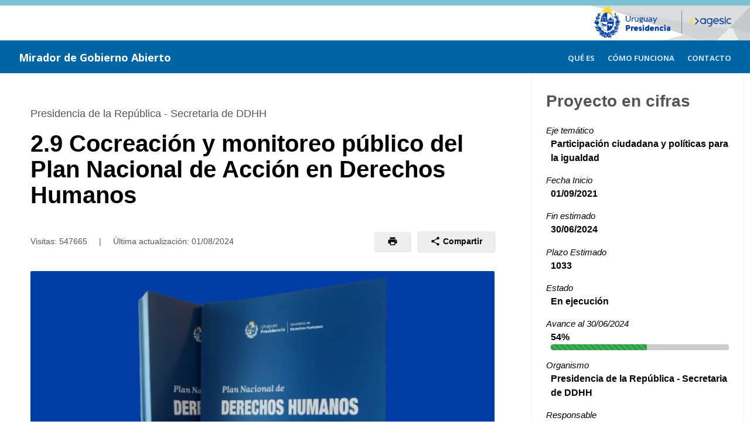

--- FILE ---
content_type: text/html;charset=UTF-8
request_url: https://miradordegobiernoabierto.agesic.gub.uy/SigesVisualizador/gu/o/GA/p/2276;jsessionid=rh9aPnbKMvMnsR3NY9WzWgQT.node1
body_size: 80722
content:
<!DOCTYPE html PUBLIC "-//W3C//DTD XHTML 1.0 Transitional//EN" "http://www.w3.org/TR/xhtml1/DTD/xhtml1-transitional.dtd">
<html xmlns="http://www.w3.org/1999/xhtml" lang="es"><head>
            <meta http-equiv="Content-Type" content="text/html; charset=UTF-8" /><link type="text/css" rel="stylesheet" href="/SigesVisualizador/javax.faces.resource/theme.css.xhtml?ln=primefaces-aristo" /><link type="text/css" rel="stylesheet" href="/SigesVisualizador/javax.faces.resource/primefaces.css.xhtml;jsessionid=ojufs-XaWkzMJ+QoRHUkoi1x.node1?ln=primefaces&amp;v=5.3" /><script type="text/javascript" src="/SigesVisualizador/javax.faces.resource/jquery/jquery.js.xhtml;jsessionid=ojufs-XaWkzMJ+QoRHUkoi1x.node1?ln=primefaces&amp;v=5.3"></script><script type="text/javascript" src="/SigesVisualizador/javax.faces.resource/primefaces.js.xhtml;jsessionid=ojufs-XaWkzMJ+QoRHUkoi1x.node1?ln=primefaces&amp;v=5.3"></script><script type="text/javascript" src="/SigesVisualizador/javax.faces.resource/jquery/jquery-plugins.js.xhtml;jsessionid=ojufs-XaWkzMJ+QoRHUkoi1x.node1?ln=primefaces&amp;v=5.3"></script><script type="text/javascript" src="/SigesVisualizador/javax.faces.resource/jsf.js.xhtml;jsessionid=ojufs-XaWkzMJ+QoRHUkoi1x.node1?ln=javax.faces&amp;stage=Development"></script><link type="text/css" rel="stylesheet" href="/SigesVisualizador/javax.faces.resource/gu/css/formulario-tipo.css.xhtml;jsessionid=ojufs-XaWkzMJ+QoRHUkoi1x.node1" /><link type="text/css" rel="stylesheet" href="/SigesVisualizador/javax.faces.resource/gu/css/portal-unificado.css.xhtml;jsessionid=ojufs-XaWkzMJ+QoRHUkoi1x.node1" /><link type="text/css" rel="stylesheet" href="/SigesVisualizador/javax.faces.resource/gu/css/custom.css.xhtml;jsessionid=ojufs-XaWkzMJ+QoRHUkoi1x.node1" /><script type="text/javascript">if(window.PrimeFaces){PrimeFaces.settings.projectStage='Development';}</script>

        <link rel="icon" type="image/png" href="/SigesVisualizador/javax.faces.resource/img/favicon.png.xhtml" />
      
        <meta http-equiv="X-UA-Compatible" content="IE=edge" />
        <meta name="viewport" content="width=device-width, initial-scale=1" />
        
        <script>
            if (window.PrimeFaces) {
                PrimeFaces.settings.legacyWidgetNamespace = true;
            }
        </script>

        <title>Mirador de Gobierno Abierto
        </title>
        
        <script src="/SigesVisualizador/javax.faces.resource/gu/js/vendor/carousel.js.xhtml"></script>
        <script src="/SigesVisualizador/javax.faces.resource/gu/js/portal-unificado.js.xhtml"></script>        
        <script src="/SigesVisualizador/javax.faces.resource/gu/js/vendor/jssocials.min.js.xhtml"></script>
        <script src="/SigesVisualizador/javax.faces.resource/gu/js/custom.js.xhtml"></script>
        
        <link href="https://fonts.googleapis.com/css?family=Open+Sans:400italic,700italic,400,300,700" rel="stylesheet" type="text/css" />
                
        
        <script type="text/javascript">
          var _paq = window._paq || [];
         
          /* tracker methods like "setCustomDimension" should be called before "trackPageView" */
          _paq.push(['trackPageView']);
          _paq.push(['enableLinkTracking']);
          
          (function() {
            var u="//matomo.agesic.gub.uy/";
            
            _paq.push(['setTrackerUrl', u+'matomo.php']);
            _paq.push(['setSiteId', '2']);
            
            var d=document, g=d.createElement('script'), s=d.getElementsByTagName('script')[0];
            g.type='text/javascript'; g.async=true; g.defer=true; g.src=u+'matomo.js'; s.parentNode.insertBefore(g,s);
          })();
        </script></head><body class="u-bgWhite">
    
        <a href="#main" class="screenreader screenreader-focus">Saltar al contenido principal</a>

        <div class="topper">
                <div id="top">
                        <div class="wrapper"><div id="j_idt16" class="ui-outputpanel ui-widget logo-app">
                                <a href="https://www.presidencia.gub.uy/">    
                                    <img class="logo-presidencia" src="/SigesVisualizador/javax.faces.resource/img/logo-presidencia.png.xhtml" alt="logo presidencia" />
                                </a>
                                
                                <a href="https://www.gub.uy/agesic">    
                                    <img class="logo-agesic" src="/SigesVisualizador/javax.faces.resource/img/logo-agesic.png.xhtml" alt="logo agesic" />
                                </a></div>
                            
                            <div class="nombre">
                                <a href="/SigesVisualizador/gu/o/GA">    
                                    <span>Mirador de Gobierno Abierto</span>
                                </a>
                            </div>
                            <div class="cabezalDerecha">
<form id="menuPublicoForm" name="menuPublicoForm" method="post" action="/SigesVisualizador/gu/o/GA/p/2276;jsessionid=ojufs-XaWkzMJ+QoRHUkoi1x.node1" enctype="application/x-www-form-urlencoded">
<input type="hidden" name="menuPublicoForm" value="menuPublicoForm" />
<div id="menuPublicoForm:menuPubLargo" class="ui-outputpanel ui-widget menuPubLargo"><div id="menuPublicoForm:j_idt19" class="ui-menu ui-menubar ui-widget ui-widget-content ui-corner-all ui-helper-clearfix menubarPubLargo" role="menubar"><div tabindex="0" class="ui-helper-hidden-accessible"></div><ul class="ui-menu-list ui-helper-reset"><li class="ui-menuitem ui-widget ui-corner-all" role="menuitem"><a class="ui-menuitem-link ui-corner-all" href="/SigesVisualizador/gu/o/GA/que-es;jsessionid=ojufs-XaWkzMJ+QoRHUkoi1x.node1"><span class="ui-menuitem-text">Qué es</span></a></li><li class="ui-menuitem ui-widget ui-corner-all" role="menuitem"><a class="ui-menuitem-link ui-corner-all" href="/SigesVisualizador/gu/o/GA/como-usar;jsessionid=ojufs-XaWkzMJ+QoRHUkoi1x.node1"><span class="ui-menuitem-text">Cómo funciona</span></a></li><li class="ui-menuitem ui-widget ui-corner-all" role="menuitem"><a class="ui-menuitem-link ui-corner-all" href="/SigesVisualizador/gu/o/GA/contacto;jsessionid=ojufs-XaWkzMJ+QoRHUkoi1x.node1"><span class="ui-menuitem-text">Contacto</span></a></li></ul></div><script id="menuPublicoForm:j_idt19_s" type="text/javascript">PrimeFaces.cw("Menubar","widget_menuPublicoForm_j_idt19",{id:"menuPublicoForm:j_idt19",autoDisplay:true});</script></div><div id="menuPublicoForm:menuPubComprimido" class="ui-outputpanel ui-widget menuPubComprimido"><div id="menuPublicoForm:j_idt24" class="ui-menubutton menuButtonPubComprimido"><button id="menuPublicoForm:j_idt24_button" name="menuPublicoForm:j_idt24_button" type="button" class="ui-button ui-widget ui-state-default ui-corner-all ui-button-text-icon-left"><span class="ui-button-icon-left ui-icon ui-c ui-icon-triangle-1-s"></span><span class="ui-button-text ui-c">Menú</span></button><div id="menuPublicoForm:j_idt24_menu" class="ui-menu ui-menu-dynamic ui-widget ui-widget-content ui-corner-all ui-helper-clearfix ui-shadow" role="menu"><ul class="ui-menu-list ui-helper-reset"><li class="ui-menuitem ui-widget ui-corner-all" role="menuitem"><a class="ui-menuitem-link ui-corner-all menuItemButton" href="/SigesVisualizador/gu/o/GA/que-es;jsessionid=ojufs-XaWkzMJ+QoRHUkoi1x.node1"><span class="ui-menuitem-text">Qué es</span></a></li><li class="ui-menuitem ui-widget ui-corner-all" role="menuitem"><a class="ui-menuitem-link ui-corner-all menuItemButton" href="/SigesVisualizador/gu/o/GA/como-usar;jsessionid=ojufs-XaWkzMJ+QoRHUkoi1x.node1"><span class="ui-menuitem-text">Cómo funciona</span></a></li><li class="ui-menuitem ui-widget ui-corner-all" role="menuitem"><a class="ui-menuitem-link ui-corner-all menuItemButton" href="/SigesVisualizador/gu/o/GA/contacto;jsessionid=ojufs-XaWkzMJ+QoRHUkoi1x.node1"><span class="ui-menuitem-text">Contacto</span></a></li></ul></div></div><script id="menuPublicoForm:j_idt24_s" type="text/javascript">$(function(){PrimeFaces.cw("MenuButton","widget_menuPublicoForm_j_idt24",{id:"menuPublicoForm:j_idt24"});});</script></div>
                                    <input id="menuPublicoFormSubmit" type="submit" class="displayNone" disabled="disabled" /><input type="hidden" name="javax.faces.ViewState" value="3742266065566937030:-2800797869648979226" />
</form>
                            </div>
                        </div>
                </div>
            <div id="content">
<form id="form" name="form" method="post" action="/SigesVisualizador/gu/o/GA/p/2276;jsessionid=ojufs-XaWkzMJ+QoRHUkoi1x.node1" enctype="application/x-www-form-urlencoded">
<input type="hidden" name="form" value="form" />
       
        <input type="submit" value="enviar formulario" disabled="disabled" style="display: none;" />
        <main id="main">
            <div class="Container">
                <div class="Grid">
                    <div class="Grid-item u-md-size7of10">
                        <div class="u-p5">
                            <div class="Page-body">

                                <div class="Page-document">
                                        <span class="Page-subtitle">Presidencia de la República - Secretaria de DDHH</span>

                                    <h1 class="Page-title">2.9 Cocreación y monitoreo público del Plan Nacional de Acción en Derechos Humanos</h1>

                                    <div class="Page-info">
                                        <div class="Bar">
                                            <div class="Bar-cell">
                                                <div class="Page-date">
                                                    Visitas: 547665
                                                    <span class="u-mx2">|</span>
                                                    Última actualización: 
                                                    <span class="actualizacion">01/08/2024</span>
                                                </div>
                                            </div>
                                            <div class="Bar-cell">
                                                <ul class="Page-actions">
                                                    <li>
                                                        <a href="#" role="button" class="Button Button--small" title="Imprimir">
                                                            <span class="Icon Icon--print Icon--small" onclick="window.print()"></span>
                                                        </a>
                                                    </li>
                                                    <li>
                                                        <div class="Dropdown" tabindex="0">
                                                            <div class="Dropdown-trigger Button Button--small">
                                                                <span class="Icon Icon--share Icon--small"></span> Compartir
                                                            </div>
                                                            
                                                            <div id="shares" class="Dropdown-menu" title="Compartir"></div>
                                                        </div>
                                                    </li>
                                                </ul>
                                            </div>
                                        </div>
                                    </div>
                                        <div class="Page-image">
                                            <img src="/SigesVisualizador/ImageServlet?mediaid=4721" alt="Logo Plan Nacional de Acción en DDHH" />
                                        </div>
                                        <h2 id="descripcion" class="Page-section">Descripción</h2>
                                        <p><p> <strong>¿Cuál es la problemática que el compromiso aborda?&nbsp;</strong></p> 
<p>Nuestro país tiene una larga trayectoria de respeto y compromiso con la adopción de medidas para satisfacer los derechos humanos de todos sus habitantes. Pero también como en todos los países existen problemas de derechos humanos. Los países tienen la obligación, derivada de sus propias constituciones y de los tratados de derechos humanos que han ratificado, de adoptar medidas desde sus políticas públicas para responder a ellos. Desde la Secretaría de Derechos Humanos&nbsp; impulsamos a partir del 2021 el proceso de elaboración del Plan Nacional de Derechos Humanos, como herramienta de trabajo para construir políticas públicas que den respuesta a los problemas de derechos humanos, en pos de garantizar a todas las personas, la satisfacción de sus derechos y de disminuir las brechas existentes entre la población, atendiendo prioritariamente a las personas que viven en situación de vulnerabilidad. “La ruta por los derechos” es el camino que transitaremos para la construcción del plan que busca identificar problemas, y necesidades y realizar las acciones que el país requiere para garantizar el desarrollo de una vida digna en su población. En tal sentido, el compromiso se propone generar oportunidades y disponibilizar herramientas que posibiliten que la visión de los diversos actores de la sociedad puedan participar e incidir en el ciclo de elaboración de este instrumento de política pública implementando así los principios y estándares de la construcción de políticas con enfoque de derechos humanos promoviendo la participación activa de las personas destinatarias de estas políticas en el diseño y monitoreo de las mismas.&nbsp;</p> 
<p><strong>¿Cómo contribuirá a resolver la problemática?&nbsp;</strong></p> 
<p>El objetivo general del Plan Nacional de Acción en Derechos Humanos es fortalecer la construcción de un sistema de planificación de políticas públicas con enfoque de derechos humanos y su implementación a nivel nacional a través de una serie de compromisos de acción, documentos y protocolos consensuados y validados por la participación de referentes sociales y aprobados por el más alto nivel político. En línea con lo anterior, el objetivo del compromiso es incorporar la metodología de cocreación y monitoreo ciudadano para fortalecer la participación ciudadana en el diseño, ejecución, monitoreo y evaluación de este instrumento. Los Planes Nacionales de Acción en Derechos Humanos son una herramienta fundamental para el cumplimiento y revisión de las obligaciones que los Estados asumen ante la ciudadanía y organismos internacionales de derechos humanos. Obligaciones que se construyen colectivamente a partir de amplios procesos de deliberación pública y participación, definen una mirada estratégica asumida como compromiso por los Estados y generan articulaciones interinstitucionales que coordinan y potencian las respuestas y permiten el monitoreo y el control ciudadano mediante el acceso público a la información, la transparencia y la rendición de cuentas.&nbsp;</p> 
<p>El plan se desarrollará durante el período 2021-2024 en 6 etapas:&nbsp; &nbsp;&nbsp;</p> 
<p>1-Proceso preparatorio: Diseño e implementación de los instrumentos de consulta. Producción y difusión de documentos e insumos para el proceso consultivo participativo. Construcción de alianzas con actores estratégicos institucionales, organizaciones de la Sociedad Civil, academia, organismos internacionales y actores locales.&nbsp;&nbsp;</p> 
<p>&nbsp;2-Relevamiento de propuestas: En esta etapa se realizará el relevamiento de propuestas sobre el estado de situación de los Derechos Humanos en Uruguay, los problemas de Derechos Humanos a los que las políticas públicas deberían responder y las posibles soluciones a esos problemas que puedan contribuir a una mejora en la calidad de vida. Podrán participar todas las personas, ya sea a título personal o en representación de un organismo del Estado, de la sociedad civil, academia o del sector privado. Se podrá participar a través de la plataforma de participación ciudadana en la que se podrán presentar propuestas que identifiquen problemas de derechos humanos y que propongan acciones a implementar desde las políticas públicas para responder a esos problemas. También se realizarán encuentros para relevar propuestas, organizados por la Secretaría de Derechos Humanos o eventos descentralizados organizados por otros actores que se inscriban en la agenda del Plan.&nbsp;&nbsp;</p> 
<p>3-Proceso de construcción de una mirada estratégica de Estado: A partir de los aportes recibidos en el proceso preparatorio, el equipo redactor del Plan priorizará aquellas propuestas a incluir en el documento “Bases hacia un Plan Nacional de Acción en Derechos Humanos”. Las propuestas que no se incluyan en el mencionado documento, integrarán la relatoría del proceso participativo. Se conformarán grupos interinstitucionales por cada eje temático del Plan, que tendrán la responsabilidad de reelaborar el capítulo correspondiente al tema en cuestión del documento “Bases hacia un Plan Nacional de Acción en Derechos Humanos”, tomando en consideración las relatorías del proceso participativo. Los capítulos reelaborados deberán ser sometidos a la validación institucional mediante la firma de las autoridades correspondientes de las instituciones implicadas en cada grupo temático, para luego ser compilados en el proyecto de texto del Plan Nacional de Acción en Derechos Humanos que contendrá la mirada estratégica asumida por el gobierno.&nbsp;&nbsp;</p> 
<p>4-Proceso de construcción de planes operativos; Elaboración participativa de planes operativos institucionales. Lanzamiento del Plan de Acción Nacional en Derechos Humanos.&nbsp;</p> 
<p>5-Seguimiento y monitoreo ciudadano de los planes operativos validados por las autoridades institucionales correspondientes.&nbsp;</p> 
<p>6-Rendición de cuentas y evaluación de las acciones realizadas durante todo el proceso de forma de dar continuidad con el nuevo ciclo de política pública.</p></p>
                                        <h2 id="objetivo" class="Page-section">Objetivo</h2>
                                        <p><p> Implementar un proceso participativo para la construcción del primer Plan Nacional de Acción en Derechos Humanos. Diseñar y desarrollar un proceso de seguimiento y monitoreo ciudadano, integrando herramientas digitales para garantizar el acceso público a la información y mecanismos de rendición de cuentas. El proceso prevé amplias instancias participativas para la identificación de problemas y necesidades del país en materia de derechos humanos, así como de propuestas de acciones de políticas públicas para responder a esos problemas, con miras a la construcción de una mirada estratégica de Estado y su concreción en planes operativos asumidos como compromisos de gestión por las diferentes instituciones del Estado.&nbsp;</p></p>
                                        <h2 id="metas" class="Page-section">Metas</h2>
                                        <p><ul> 
 <li>Implementar la primera etapa del proceso participativo para relevar propuestas de problemas y acciones a través de 4 instrumentos: Plataforma de participación ciudadana digital, Creatón (4 encuentros regionales) 1 seminario académico 3 mesas de diálogo con académicos y referentes institucionales. Nota: El plazo de la meta fue replanificado. - Inicio 01/09/2021 - Fin 30/06/2024 - Avance 85%</li> 
 <li>Sistematizar y priorizar las propuestas recibidas para la elaboración del documento Bases hacia un Plan Nacional de Acción en Derechos Humanos y relatorías para la construcción de la mirada estratégica. Nota: El plazo de la meta fue replanificado. - Inicio 01/01/2022 - Fin 30/06/2024 - Avance 60%</li> 
 <li>Cocreación y aprobación de los planes operativos a través de un proceso participativo realizando por cada eje temático una mesa de diálogo. Nota: El plazo de la meta fue replanificado. - Inicio 01/05/2022 - Fin 30/06/2024 - Avance 50%</li> 
 <li>Implementar un proceso de seguimiento y monitoreo ciudadano, utilizando herramientas digitales para garantizar el acceso público a la información (Mirador). Realizar una Mesa de diálogo anual para el seguimiento con participación social, en setiembre de cada año. Las instituciones evaluarán la ejecución y replanificarán en un nuevo plan operativo anual. Organizar una instancia de rendición de cuentas y evaluación del plan al final del período. - Inicio 01/07/2022 - Fin 30/06/2024 - Avance 20%</li> 
</ul></p>
                                        <h2 id="situacion" class="Page-section">
                                            Situación Actual al 
                                            30/06/2024
                                        </h2>
                                        <p><p><strong>Meta 1:&nbsp;</strong>Para la implementación del proceso participativo para la construcción del primer Plan Nacional de Acción en Derechos Humanos, a efectos de relevar propuestas de problemas y acciones para sus abordajes se han llevado adelante las siguientes acciones:</p> 
<ul> 
 <li> <strong><em>Plataforma de Participación Ciudadana Digital</em></strong></li> 
</ul> 
<p> En Julio 2021 con la colaboración de Agesic quedó habilitada la <a>Plataforma de Participación Ciudadana Digital</a> para el proceso del Plan Nacional de Acción de Derechos Humanos (PNADH).&nbsp;</p> 
<ul> 
 <li> <em><strong>Lanzamiento del proceso de creación del PNADH</strong></em></li> 
</ul> 
<p> El 20 de agosto de 2021 se efectuó el lanzamiento oficial del proceso de creación del Primer PNADH, con la presencia de autoridades nacionales, destacando la participación del Secretario de Presidencia de la República, Álvaro Delgado.&nbsp;&nbsp;</p> 
<p> <a href="https://www.youtube.com/watch?v=D03S5CwnKnY">https://www.youtube.com/watch?v=D03S5CwnKnY</a>&nbsp;&nbsp;</p> 
<ul> 
 <li> <em><strong>Seminario</strong></em></li> 
</ul> 
<p> El 4 de noviembre de 2021, con modalidad presencial y dirigido al público en general,&nbsp; se llevó a cabo en el anexo de la Torre Ejecutiva el Seminario "Aportes para un Plan Nacional de Acción en &nbsp;Derechos Humanos". El mismo contó con aportes de actores académicos y referentes institucionales gubernamentales:&nbsp; &nbsp;</p> 
<p> Dr. y Master en Sociología Fernando Filgueira; Dra. en Derecho y Ciencias Sociales Mariana Blengio; Dr. en Derecho y Ciencias Sociales Juan Andrés Ramírez; Lic. en Sociología Marisa Acosta; Dr. en Derecho y Ciencias Sociales Rodolfo Saldain; Doctorando en Ciencias Políticas Rosario Rodríguez.</p> 
<p> Se abordaron de forma integral las problemáticas sobre derechos humanos y las eventuales acciones para su superación.&nbsp;&nbsp;<a href="https://www.youtube.com/watch?v=m-fLOcH85-o">https://www.youtube.com/watch?v=m-fLOcH85-o</a>&nbsp;&nbsp;</p> 
<ul> 
 <li> <em><strong>Mesas de diálogo</strong></em></li> 
</ul> 
<p> Fueron 3 instancias (presencial/virtual)) de exposición y reflexión académica entre los expertos/as convocados/as, los referentes institucionales y socios estratégicos del PNADH. Se buscó relevar información relativa a los ejes estratégicos del Plan. Las mismas se realizaron el 9, 16 y 18 de noviembre.</p> 
<ul> 
 <li> <em><strong>Primer encuentro con referentes de instituciones gubernamentales</strong></em></li> 
</ul> 
<p> El 14 de diciembre de 2021 se realizó una reunión presencial en el Anexo de Torre Ejecutiva con los referentes de las instituciones públicas gubernamentales designados por sus respectivas autoridades.&nbsp; El objetivo fue informar sobre la puesta a punto del proceso participativo de PNADH y los pasos a seguir en los primeros meses del 2022.&nbsp;Cantidad de participantes:&nbsp;26 asistentes pertenecientes a diversas instituciones. &nbsp;El documento síntesis y las imágenes del evento se encuentran disponibles para descarga.</p> 
<ul> 
 <li> <em><strong>Encuentros regionales</strong></em></li> 
</ul> 
<p> El 9 de junio de 2022, se realizó un encuentro virtual nacional con las intendencias departamentales.&nbsp; En esa oportunidad la Secretaria de Derechos Humanos, la Sra. Sandra Etcheverry, presentó el proceso del Primer Plan Nacional de Acción en Derechos Humanos.&nbsp;<a href="https://www.gub.uy/secretaria-derechos-humanos/comunicacion/noticias/sdh-se-acerca-todos-departamentos-para-construccion-del-primer-plan-nacional">Acceder a más información</a>. &nbsp;</p> 
<p> El 19 de julio de 2022, en la Sede del Instituto Nacional de la Juventud (INJU), se llevó a cabo el encuentro “Juventudes, Educación y Afrodescendencia: nuevos horizontes”, organizado por la División Promoción de Políticas Públicas – Área de Promoción Sociocultural del Ministerio de Desarrollo Social. &nbsp;Desde la Secretaría de Derechos Humanos se realizó una relatoría del evento, la cual se toma como insumo para el Plan (se adjunta documento).&nbsp;<a href="https://www.gub.uy/secretaria-derechos-humanos/comunicacion/noticias/sandra-etcheverry-participo-encuentro-jovenes-afrodescendientes-inju">Acceder a más información</a></p> 
<p> El 25 de Julio de 2022, organizado por la Intendencia de Treinta y Tres, se celebró el día Internacional de las Mujeres Afrolatinas, Afrocaribeñas y de la Diáspora. En la ocasión, la Secretaría fue invitada especialmente a presentar el proceso de construcción del PNADH.&nbsp;<a href="https://www.gub.uy/secretaria-derechos-humanos/comunicacion/noticias/sandra-etcheverry-participo-dialogos-mujeres-afrouruguayas-treinta-tres">Acceder a más información</a></p> 
<p> El 12 de agosto de 2022 la Secretaría participó de las reuniones de las Comisiones Interdepartamentales de Género y Personas Mayores del Congreso de Intendentes, organizadas por la Intendencia de Treinta y Tres. Esta oportunidad permitió recabar insumos en relación a ambos temas.&nbsp;<a href="https://www.gub.uy/secretaria-derechos-humanos/comunicacion/noticias/comisiones-interdepartamentales-genero-personas-mayores-del-congreso">Acceder a más información</a></p> 
<p> El 18 y 19 de octubre de 2022, se presentó el PNADH en el departamento de Florida. Ambas jornadas permitieron recabar insumos e información relevante sobre problemas de derechos humanos en el departamento, con énfasis en la situación de las personas mayores. Se contó con la participación de sociedad civil departamental e instituciones públicas.&nbsp;&nbsp;<a href="https://twitter.com/SDHuruguay/status/1582778306721873921">Acceder a más información</a></p> 
<p></p> 
<p><strong>Revisión del documento y acciones realizadas en el marco del proceso de creación del PNDH. Reelaboración para crear un Plan Director.</strong></p> 
<p>Durante el primer semestre del 2023 y dando cumplimiento al art. 50 de la Ley 20.075, la SDH trabaja en la elaboración de la reglamentación de la misma, generando las bases normativas e institucionales para dotar al plan de una mayor gobernanza e institucionalidad pública. Es así que, durante el segundo semestre del 2023, con el apoyo de Naciones Unidas a través de AUCI, se concreta la contratación de un consultor experto en gestión y formulación de proyectos, con el objetivo de realizar una&nbsp;planificación estratégica donde se rediseñó el documento, dándole características de Plan Director. Se formulan directrices y se diseña una hoja de ruta donde se detallan las actividades a ejecutar por el período 2023-2027.</p> 
<ul type="disc"> 
 <li><em><b>Presentación del documento del PNDH al Consejo Directivo y su aprobación correspondiente generando las bases para la institucionalización de la mirada del enfoque de derechos humanos en la política pública, seguimiento y monitoreo de sus directrices y actividades. &nbsp;</b></em> </li> 
</ul> 
<p>Con fecha 8 de noviembre del 2023, el Consejo Directivo aprueba el documento del primer PNDH. El Consejo (creado por la Ley 19.149 artículo 69, modificado por la Ley No 20.075 de rendición de cuentas del 20/10/2022 en su artículo 50), tiene como cometido fijar los lineamientos políticos generales a ser aplicados por la SDH en su función de rectoría, formular un reglamento interno de funcionamiento del propio Consejo, como así también desarrollar el presente PNDH y la reglamentación necesaria para su implementación.&nbsp; &nbsp; &nbsp;</p> 
<ul type="disc"> 
 <li><em><b>Aprobación de la reglamentación del PNDH</b></em> </li> 
</ul> 
<p>Se obtuvo la aprobación del primer PNDH y su Decreto reglamentario, el cual se elevó al Poder Ejecutivo y fue aprobado por el Presidente de la República Luis Lacalle Pou, actuando en Consejo de Ministros (Decreto 406/023). </p> 
<ul type="disc"> 
 <li><em><b>Lanzamiento del Primer Plan Nacional de Derechos Humanos 2023-2027</b></em> </li> 
</ul> 
<p>El 18 de diciembre de 2023 en el Salón de Actos de Torre Ejecutiva, y en el marco del 75º Aniversario de la Declaración Universal de los Derechos Humanos, la Secretaría de Derechos Humanos presenta el Primer Plan Nacional de Derechos Humanos 2023-2027. En el evento estuvieron presentes, la Vicepresidenta Beatriz Argimón, el Coordinador Residente de la ONU en Uruguay Pablo Ruiz Hiebra, la Profesora en Derechos Humanos y Magister en Derecho Mariana Blengio, el Director General de Presidencia Hebert Paguas, y la Secretaria de Derechos Humanos Sandra Etcheverry, quienes aportaron información acerca de la construcción y las proyecciones de este importante documento. </p> 
<p>Este documento tiene naturaleza de “plan director”, y en el marco del mismo la Secretaría de Derechos Humanos se compromete a trabajar de manera colaborativa con las instituciones gubernamentales, la sociedad civil y todos los niveles de gobierno, generando bases sólidas y sostenibles en el tiempo para asegurar la incorporación del enfoque de derechos humanos en todas las áreas gubernamentales. Posteriormente se trabajará en la realización de compromisos específicos de políticas públicas, asegurando que cada acción emprendida en el marco del PNDH refleje un compromiso tangible con los derechos humanos. </p> 
<p>El lanzamiento del primer Plan Nacional de Derechos Humanos significa un logro cumplido para la Secretaría de Derechos Humanos de Presidencia de la República. De esta manera se cumple con el compromiso asumido por el Estado Uruguayo en la Conferencia Mundial de Derechos Humanos realizada en Viena en el año 1993. La SDH celebra así los avances logrados y reitera el compromiso de seguir construyendo un Uruguay más justo e inclusivo. </p> 
<p><strong>Meta 2:&nbsp;</strong>Durante el segundo semestre del 2023, el equipo de la SDH, junto al consultor externo trabajó en el rediseño del documento final del plan, desarrollado en un trabajo colaborativo del equipo de esta Secretaría con el apoyo de la Agencia Uruguaya de Cooperación Internacional, Naciones Unidas y reuniones bilaterales virtuales, de intercambio sobre buenas prácticas entre los gobiernos de Chile, Perú, México y Argentina, entre otros países de la región, quienes ya han transitado por este camino.&nbsp;&nbsp;</p> 
<p><a href="https://www.gub.uy/secretaria-derechos-humanos/comunicacion/publicaciones/plan-nacional-derechos-humanos">Acceder al documento del Plan Nacional de Derechos Humanos.</a> </p> 
<p><strong>Meta 3:&nbsp;</strong>A la fecha se han concretado treinta y una reuniones bilaterales con los diferentes organismos del Poder Ejecutivo, para el diseño de las fichas compromiso, a ser retomadas en el 2024, como así también reuniones virtuales con los Estados nombrados en la meta 2, a fin de enriquecer los procesos de elaboración de un Plan Director que promueva la efectiva incorporación del enfoque de derechos humanos en todas las áreas de la política pública del Poder Ejecutivo.</p> 
<p><strong>Meta 4:</strong><strong>&nbsp;</strong>La implementación de las actividades de ejecución del PNDH se encuentran proyectadas para el período 2025 – 2027.</p> 
<p><strong> </strong></p> 
<br> 
<p></p></p>
                                        <h2 id="galeria" class="Page-section">Galería de imágenes</h2>

                                        <div class="Carousel" tabindex="0">
                                                <div><div id="form:j_idt53:0:j_idt55" class="ui-outputpanel ui-widget">
                                                        <img src="/SigesVisualizador/ImageServlet?mediaid=4711" alt="Participantes en el Seminario" /></div>

                                                    <p class="Carousel-caption">
                                                        <span>Participantes en el Seminario</span><a href="/SigesVisualizador/ImageServlet;jsessionid=ojufs-XaWkzMJ+QoRHUkoi1x.node1?mediaid=4711" title="Descargar imagen: Participantes en el Seminario" target="_blank">
                                            
                                                            <span class="Icon Icon--download u-mr1"></span>
                                                            <span>
                                                                Descargar imagen
                                                                <span class="u-hideVisually">: Participantes en el Seminario&quot;</span>
                                                            </span></a>
                                                    </p>

                                                </div>
                                                <div><div id="form:j_idt53:1:j_idt55" class="ui-outputpanel ui-widget">
                                                        <img src="/SigesVisualizador/ImageServlet?mediaid=4712" alt="Invitación al Seminario" /></div>

                                                    <p class="Carousel-caption">
                                                        <span>Invitación al Seminario</span><a href="/SigesVisualizador/ImageServlet;jsessionid=ojufs-XaWkzMJ+QoRHUkoi1x.node1?mediaid=4712" title="Descargar imagen: Invitación al Seminario" target="_blank">
                                            
                                                            <span class="Icon Icon--download u-mr1"></span>
                                                            <span>
                                                                Descargar imagen
                                                                <span class="u-hideVisually">: Invitación al Seminario&quot;</span>
                                                            </span></a>
                                                    </p>

                                                </div>
                                                <div><div id="form:j_idt53:2:j_idt55" class="ui-outputpanel ui-widget">
                                                        <img src="/SigesVisualizador/ImageServlet?mediaid=4713" alt="Primer encuentro con referentes de instituciones gubernamentales. " /></div>

                                                    <p class="Carousel-caption">
                                                        <span>Primer encuentro con referentes de instituciones gubernamentales. </span><a href="/SigesVisualizador/ImageServlet;jsessionid=ojufs-XaWkzMJ+QoRHUkoi1x.node1?mediaid=4713" title="Descargar imagen: Primer encuentro con referentes de instituciones gubernamentales. " target="_blank">
                                            
                                                            <span class="Icon Icon--download u-mr1"></span>
                                                            <span>
                                                                Descargar imagen
                                                                <span class="u-hideVisually">: Primer encuentro con referentes de instituciones gubernamentales. &quot;</span>
                                                            </span></a>
                                                    </p>

                                                </div>
                                                <div><div id="form:j_idt53:3:j_idt55" class="ui-outputpanel ui-widget">
                                                        <img src="/SigesVisualizador/ImageServlet?mediaid=4715" alt="Primer encuentro con referentes de instituciones gubernamentales." /></div>

                                                    <p class="Carousel-caption">
                                                        <span>Primer encuentro con referentes de instituciones gubernamentales.</span><a href="/SigesVisualizador/ImageServlet;jsessionid=ojufs-XaWkzMJ+QoRHUkoi1x.node1?mediaid=4715" title="Descargar imagen: Primer encuentro con referentes de instituciones gubernamentales." target="_blank">
                                            
                                                            <span class="Icon Icon--download u-mr1"></span>
                                                            <span>
                                                                Descargar imagen
                                                                <span class="u-hideVisually">: Primer encuentro con referentes de instituciones gubernamentales.&quot;</span>
                                                            </span></a>
                                                    </p>

                                                </div>
                                                <div><div id="form:j_idt53:4:j_idt55" class="ui-outputpanel ui-widget">
                                                        <img src="/SigesVisualizador/ImageServlet?mediaid=4716" alt="Primer encuentro con referentes de instituciones gubernamentales." /></div>

                                                    <p class="Carousel-caption">
                                                        <span>Primer encuentro con referentes de instituciones gubernamentales.</span><a href="/SigesVisualizador/ImageServlet;jsessionid=ojufs-XaWkzMJ+QoRHUkoi1x.node1?mediaid=4716" title="Descargar imagen: Primer encuentro con referentes de instituciones gubernamentales." target="_blank">
                                            
                                                            <span class="Icon Icon--download u-mr1"></span>
                                                            <span>
                                                                Descargar imagen
                                                                <span class="u-hideVisually">: Primer encuentro con referentes de instituciones gubernamentales.&quot;</span>
                                                            </span></a>
                                                    </p>

                                                </div>
                                                <div><div id="form:j_idt53:5:j_idt55" class="ui-outputpanel ui-widget">
                                                        <img src="/SigesVisualizador/ImageServlet?mediaid=4717" alt="Primer encuentro con referentes de instituciones gubernamentales." /></div>

                                                    <p class="Carousel-caption">
                                                        <span>Primer encuentro con referentes de instituciones gubernamentales.</span><a href="/SigesVisualizador/ImageServlet;jsessionid=ojufs-XaWkzMJ+QoRHUkoi1x.node1?mediaid=4717" title="Descargar imagen: Primer encuentro con referentes de instituciones gubernamentales." target="_blank">
                                            
                                                            <span class="Icon Icon--download u-mr1"></span>
                                                            <span>
                                                                Descargar imagen
                                                                <span class="u-hideVisually">: Primer encuentro con referentes de instituciones gubernamentales.&quot;</span>
                                                            </span></a>
                                                    </p>

                                                </div>
                                                <div><div id="form:j_idt53:6:j_idt55" class="ui-outputpanel ui-widget">
                                                        <img src="/SigesVisualizador/ImageServlet?mediaid=4718" alt="Primer encuentro con referentes de instituciones gubernamentales." /></div>

                                                    <p class="Carousel-caption">
                                                        <span>Primer encuentro con referentes de instituciones gubernamentales.</span><a href="/SigesVisualizador/ImageServlet;jsessionid=ojufs-XaWkzMJ+QoRHUkoi1x.node1?mediaid=4718" title="Descargar imagen: Primer encuentro con referentes de instituciones gubernamentales." target="_blank">
                                            
                                                            <span class="Icon Icon--download u-mr1"></span>
                                                            <span>
                                                                Descargar imagen
                                                                <span class="u-hideVisually">: Primer encuentro con referentes de instituciones gubernamentales.&quot;</span>
                                                            </span></a>
                                                    </p>

                                                </div>
                                                <div><div id="form:j_idt53:7:j_idt55" class="ui-outputpanel ui-widget">
                                                        <img src="/SigesVisualizador/ImageServlet?mediaid=4720" alt="Encuentro “Juventudes, Educación y Afrodescendencia: nuevos horizontes”" /></div>

                                                    <p class="Carousel-caption">
                                                        <span>Encuentro “Juventudes, Educación y Afrodescendencia: nuevos horizontes”</span><a href="/SigesVisualizador/ImageServlet;jsessionid=ojufs-XaWkzMJ+QoRHUkoi1x.node1?mediaid=4720" title="Descargar imagen: Encuentro “Juventudes, Educación y Afrodescendencia: nuevos horizontes”" target="_blank">
                                            
                                                            <span class="Icon Icon--download u-mr1"></span>
                                                            <span>
                                                                Descargar imagen
                                                                <span class="u-hideVisually">: Encuentro “Juventudes, Educación y Afrodescendencia: nuevos horizontes”&quot;</span>
                                                            </span></a>
                                                    </p>

                                                </div>
                                                <div><div id="form:j_idt53:8:j_idt55" class="ui-outputpanel ui-widget">
                                                        <img src="/SigesVisualizador/ImageServlet?mediaid=4721" alt="Logo Plan Nacional de Acción en DDHH" /></div>

                                                    <p class="Carousel-caption">
                                                        <span>Logo Plan Nacional de Acción en DDHH</span><a href="/SigesVisualizador/ImageServlet;jsessionid=ojufs-XaWkzMJ+QoRHUkoi1x.node1?mediaid=4721" title="Descargar imagen: Logo Plan Nacional de Acción en DDHH" target="_blank">
                                            
                                                            <span class="Icon Icon--download u-mr1"></span>
                                                            <span>
                                                                Descargar imagen
                                                                <span class="u-hideVisually">: Logo Plan Nacional de Acción en DDHH&quot;</span>
                                                            </span></a>
                                                    </p>

                                                </div>
                                                <div><div id="form:j_idt53:9:j_idt55" class="ui-outputpanel ui-widget">
                                                        <img src="/SigesVisualizador/ImageServlet?mediaid=4722" alt="Día Internacional de las Mujeres Afrolatinas, Afrocaribeñas y de la Diáspora" /></div>

                                                    <p class="Carousel-caption">
                                                        <span>Día Internacional de las Mujeres Afrolatinas, Afrocaribeñas y de la Diáspora</span><a href="/SigesVisualizador/ImageServlet;jsessionid=ojufs-XaWkzMJ+QoRHUkoi1x.node1?mediaid=4722" title="Descargar imagen: Día Internacional de las Mujeres Afrolatinas, Afrocaribeñas y de la Diáspora" target="_blank">
                                            
                                                            <span class="Icon Icon--download u-mr1"></span>
                                                            <span>
                                                                Descargar imagen
                                                                <span class="u-hideVisually">: Día Internacional de las Mujeres Afrolatinas, Afrocaribeñas y de la Diáspora&quot;</span>
                                                            </span></a>
                                                    </p>

                                                </div>
                                                <div><div id="form:j_idt53:10:j_idt55" class="ui-outputpanel ui-widget">
                                                        <img src="/SigesVisualizador/ImageServlet?mediaid=4723" alt="Encuentro virtual nacional con las intendencias departamentales" /></div>

                                                    <p class="Carousel-caption">
                                                        <span>Encuentro virtual nacional con las intendencias departamentales</span><a href="/SigesVisualizador/ImageServlet;jsessionid=ojufs-XaWkzMJ+QoRHUkoi1x.node1?mediaid=4723" title="Descargar imagen: Encuentro virtual nacional con las intendencias departamentales" target="_blank">
                                            
                                                            <span class="Icon Icon--download u-mr1"></span>
                                                            <span>
                                                                Descargar imagen
                                                                <span class="u-hideVisually">: Encuentro virtual nacional con las intendencias departamentales&quot;</span>
                                                            </span></a>
                                                    </p>

                                                </div>
                                                <div><div id="form:j_idt53:11:j_idt55" class="ui-outputpanel ui-widget">
                                                        <img src="/SigesVisualizador/ImageServlet?mediaid=4724" alt="Día Internacional de las Mujeres Afrolatinas, Afrocaribeñas y de la Diáspora" /></div>

                                                    <p class="Carousel-caption">
                                                        <span>Día Internacional de las Mujeres Afrolatinas, Afrocaribeñas y de la Diáspora</span><a href="/SigesVisualizador/ImageServlet;jsessionid=ojufs-XaWkzMJ+QoRHUkoi1x.node1?mediaid=4724" title="Descargar imagen: Día Internacional de las Mujeres Afrolatinas, Afrocaribeñas y de la Diáspora" target="_blank">
                                            
                                                            <span class="Icon Icon--download u-mr1"></span>
                                                            <span>
                                                                Descargar imagen
                                                                <span class="u-hideVisually">: Día Internacional de las Mujeres Afrolatinas, Afrocaribeñas y de la Diáspora&quot;</span>
                                                            </span></a>
                                                    </p>

                                                </div>
                                                <div><div id="form:j_idt53:12:j_idt55" class="ui-outputpanel ui-widget">
                                                        <img src="/SigesVisualizador/ImageServlet?mediaid=4725" alt="Día Internacional de las Mujeres Afrolatinas, Afrocaribeñas y de la Diáspora" /></div>

                                                    <p class="Carousel-caption">
                                                        <span>Día Internacional de las Mujeres Afrolatinas, Afrocaribeñas y de la Diáspora</span><a href="/SigesVisualizador/ImageServlet;jsessionid=ojufs-XaWkzMJ+QoRHUkoi1x.node1?mediaid=4725" title="Descargar imagen: Día Internacional de las Mujeres Afrolatinas, Afrocaribeñas y de la Diáspora" target="_blank">
                                            
                                                            <span class="Icon Icon--download u-mr1"></span>
                                                            <span>
                                                                Descargar imagen
                                                                <span class="u-hideVisually">: Día Internacional de las Mujeres Afrolatinas, Afrocaribeñas y de la Diáspora&quot;</span>
                                                            </span></a>
                                                    </p>

                                                </div>
                                                <div><div id="form:j_idt53:13:j_idt55" class="ui-outputpanel ui-widget">
                                                        <img src="/SigesVisualizador/ImageServlet?mediaid=4726" alt="Encuentro “Juventudes, Educación y Afrodescendencia: nuevos horizontes”" /></div>

                                                    <p class="Carousel-caption">
                                                        <span>Encuentro “Juventudes, Educación y Afrodescendencia: nuevos horizontes”</span><a href="/SigesVisualizador/ImageServlet;jsessionid=ojufs-XaWkzMJ+QoRHUkoi1x.node1?mediaid=4726" title="Descargar imagen: Encuentro “Juventudes, Educación y Afrodescendencia: nuevos horizontes”" target="_blank">
                                            
                                                            <span class="Icon Icon--download u-mr1"></span>
                                                            <span>
                                                                Descargar imagen
                                                                <span class="u-hideVisually">: Encuentro “Juventudes, Educación y Afrodescendencia: nuevos horizontes”&quot;</span>
                                                            </span></a>
                                                    </p>

                                                </div>
                                                <div><div id="form:j_idt53:14:j_idt55" class="ui-outputpanel ui-widget">
                                                        <img src="/SigesVisualizador/ImageServlet?mediaid=4727" alt="encuentro “Juventudes, Educación y Afrodescendencia: nuevos horizontes”" /></div>

                                                    <p class="Carousel-caption">
                                                        <span>encuentro “Juventudes, Educación y Afrodescendencia: nuevos horizontes”</span><a href="/SigesVisualizador/ImageServlet;jsessionid=ojufs-XaWkzMJ+QoRHUkoi1x.node1?mediaid=4727" title="Descargar imagen: encuentro “Juventudes, Educación y Afrodescendencia: nuevos horizontes”" target="_blank">
                                            
                                                            <span class="Icon Icon--download u-mr1"></span>
                                                            <span>
                                                                Descargar imagen
                                                                <span class="u-hideVisually">: encuentro “Juventudes, Educación y Afrodescendencia: nuevos horizontes”&quot;</span>
                                                            </span></a>
                                                    </p>

                                                </div>
                                                <div><div id="form:j_idt53:15:j_idt55" class="ui-outputpanel ui-widget">
                                                        <img src="/SigesVisualizador/ImageServlet?mediaid=4728" alt="Encuentro virtual nacional con las intendencias departamentales" /></div>

                                                    <p class="Carousel-caption">
                                                        <span>Encuentro virtual nacional con las intendencias departamentales</span><a href="/SigesVisualizador/ImageServlet;jsessionid=ojufs-XaWkzMJ+QoRHUkoi1x.node1?mediaid=4728" title="Descargar imagen: Encuentro virtual nacional con las intendencias departamentales" target="_blank">
                                            
                                                            <span class="Icon Icon--download u-mr1"></span>
                                                            <span>
                                                                Descargar imagen
                                                                <span class="u-hideVisually">: Encuentro virtual nacional con las intendencias departamentales&quot;</span>
                                                            </span></a>
                                                    </p>

                                                </div>
                                                <div><div id="form:j_idt53:16:j_idt55" class="ui-outputpanel ui-widget">
                                                        <img src="/SigesVisualizador/ImageServlet?mediaid=4729" alt="Día Internacional de las Mujeres Afrolatinas, Afrocaribeñas y de la Diáspora" /></div>

                                                    <p class="Carousel-caption">
                                                        <span>Día Internacional de las Mujeres Afrolatinas, Afrocaribeñas y de la Diáspora</span><a href="/SigesVisualizador/ImageServlet;jsessionid=ojufs-XaWkzMJ+QoRHUkoi1x.node1?mediaid=4729" title="Descargar imagen: Día Internacional de las Mujeres Afrolatinas, Afrocaribeñas y de la Diáspora" target="_blank">
                                            
                                                            <span class="Icon Icon--download u-mr1"></span>
                                                            <span>
                                                                Descargar imagen
                                                                <span class="u-hideVisually">: Día Internacional de las Mujeres Afrolatinas, Afrocaribeñas y de la Diáspora&quot;</span>
                                                            </span></a>
                                                    </p>

                                                </div>
                                                <div><div id="form:j_idt53:17:j_idt55" class="ui-outputpanel ui-widget">
                                                        <img src="/SigesVisualizador/ImageServlet?mediaid=4730" alt="Presentación del proceso del primer PNADH en el departamento de Florida. Ambas jornadas permitieron recabar insumos e información relevante sobre problemas de derechos humanos en el departamento, con énfasis en la situación de las personas mayores" /></div>

                                                    <p class="Carousel-caption">
                                                        <span>Presentación del proceso del primer PNADH en el departamento de Florida. Ambas jornadas permitieron recabar insumos e información relevante sobre problemas de derechos humanos en el departamento, con énfasis en la situación de las personas mayores</span><a href="/SigesVisualizador/ImageServlet;jsessionid=ojufs-XaWkzMJ+QoRHUkoi1x.node1?mediaid=4730" title="Descargar imagen: Presentación del proceso del primer PNADH en el departamento de Florida. Ambas jornadas permitieron recabar insumos e información relevante sobre problemas de derechos humanos en el departamento, con énfasis en la situación de las personas mayores" target="_blank">
                                            
                                                            <span class="Icon Icon--download u-mr1"></span>
                                                            <span>
                                                                Descargar imagen
                                                                <span class="u-hideVisually">: Presentación del proceso del primer PNADH en el departamento de Florida. Ambas jornadas permitieron recabar insumos e información relevante sobre problemas de derechos humanos en el departamento, con énfasis en la situación de las personas mayores&quot;</span>
                                                            </span></a>
                                                    </p>

                                                </div>
                                                <div><div id="form:j_idt53:18:j_idt55" class="ui-outputpanel ui-widget">
                                                        <img src="/SigesVisualizador/ImageServlet?mediaid=4731" alt="Presentación del proceso del primer PNADH en el departamento de Florida. Ambas jornadas permitieron recabar insumos e información relevante sobre problemas de derechos humanos en el departamento, con énfasis en la situación de las personas mayores" /></div>

                                                    <p class="Carousel-caption">
                                                        <span>Presentación del proceso del primer PNADH en el departamento de Florida. Ambas jornadas permitieron recabar insumos e información relevante sobre problemas de derechos humanos en el departamento, con énfasis en la situación de las personas mayores</span><a href="/SigesVisualizador/ImageServlet;jsessionid=ojufs-XaWkzMJ+QoRHUkoi1x.node1?mediaid=4731" title="Descargar imagen: Presentación del proceso del primer PNADH en el departamento de Florida. Ambas jornadas permitieron recabar insumos e información relevante sobre problemas de derechos humanos en el departamento, con énfasis en la situación de las personas mayores" target="_blank">
                                            
                                                            <span class="Icon Icon--download u-mr1"></span>
                                                            <span>
                                                                Descargar imagen
                                                                <span class="u-hideVisually">: Presentación del proceso del primer PNADH en el departamento de Florida. Ambas jornadas permitieron recabar insumos e información relevante sobre problemas de derechos humanos en el departamento, con énfasis en la situación de las personas mayores&quot;</span>
                                                            </span></a>
                                                    </p>

                                                </div>
                                                <div><div id="form:j_idt53:19:j_idt55" class="ui-outputpanel ui-widget">
                                                        <img src="/SigesVisualizador/ImageServlet?mediaid=4732" alt="Reuniones de las Comisiones Interdepartamentales de Género y Personas Mayores del Congreso de Intendentes, organizadas por la Intendencia de Treinta y Tres" /></div>

                                                    <p class="Carousel-caption">
                                                        <span>Reuniones de las Comisiones Interdepartamentales de Género y Personas Mayores del Congreso de Intendentes, organizadas por la Intendencia de Treinta y Tres</span><a href="/SigesVisualizador/ImageServlet;jsessionid=ojufs-XaWkzMJ+QoRHUkoi1x.node1?mediaid=4732" title="Descargar imagen: Reuniones de las Comisiones Interdepartamentales de Género y Personas Mayores del Congreso de Intendentes, organizadas por la Intendencia de Treinta y Tres" target="_blank">
                                            
                                                            <span class="Icon Icon--download u-mr1"></span>
                                                            <span>
                                                                Descargar imagen
                                                                <span class="u-hideVisually">: Reuniones de las Comisiones Interdepartamentales de Género y Personas Mayores del Congreso de Intendentes, organizadas por la Intendencia de Treinta y Tres&quot;</span>
                                                            </span></a>
                                                    </p>

                                                </div>
                                                <div><div id="form:j_idt53:20:j_idt55" class="ui-outputpanel ui-widget">
                                                        <img src="/SigesVisualizador/ImageServlet?mediaid=4733" alt="Reuniones de las Comisiones Interdepartamentales de Género y Personas Mayores del Congreso de Intendentes, organizadas por la Intendencia de Treinta y Tres" /></div>

                                                    <p class="Carousel-caption">
                                                        <span>Reuniones de las Comisiones Interdepartamentales de Género y Personas Mayores del Congreso de Intendentes, organizadas por la Intendencia de Treinta y Tres</span><a href="/SigesVisualizador/ImageServlet;jsessionid=ojufs-XaWkzMJ+QoRHUkoi1x.node1?mediaid=4733" title="Descargar imagen: Reuniones de las Comisiones Interdepartamentales de Género y Personas Mayores del Congreso de Intendentes, organizadas por la Intendencia de Treinta y Tres" target="_blank">
                                            
                                                            <span class="Icon Icon--download u-mr1"></span>
                                                            <span>
                                                                Descargar imagen
                                                                <span class="u-hideVisually">: Reuniones de las Comisiones Interdepartamentales de Género y Personas Mayores del Congreso de Intendentes, organizadas por la Intendencia de Treinta y Tres&quot;</span>
                                                            </span></a>
                                                    </p>

                                                </div>
                                                <div><div id="form:j_idt53:21:j_idt55" class="ui-outputpanel ui-widget">
                                                        <img src="/SigesVisualizador/ImageServlet?mediaid=4919" /></div>

                                                    <p class="Carousel-caption">
                                                        <span></span><a href="/SigesVisualizador/ImageServlet;jsessionid=ojufs-XaWkzMJ+QoRHUkoi1x.node1?mediaid=4919" title="Descargar imagen: " target="_blank">
                                            
                                                            <span class="Icon Icon--download u-mr1"></span>
                                                            <span>
                                                                Descargar imagen
                                                                <span class="u-hideVisually">: &quot;</span>
                                                            </span></a>
                                                    </p>

                                                </div>
                                        </div><a id="form:lnkDescargarTodo" href="#" class="ui-commandlink ui-widget Carousel-download Download" aria-label="Descargar todas las imágenes" onclick="window.trackDescargaImagenes();;PrimeFaces.addSubmitParam('form',{'form:lnkDescargarTodo':'form:lnkDescargarTodo'}).submit('form');return false;" title="Descargar todas las imágenes">
                                                <div class="Media u-textSmall">
                                                    <div class="Media-image">
                                                        <span class="Download-icon">
                                                            <span class="Icon Icon--download"></span>
                                                        </span>
                                                    </div>
                                                    <div class="Media-body">
                                                        <div class="Download-title">Descargar todas las imágenes</div>
                                                        <div class="Download-description">22 imágenes</div>
                                                    </div>
                                                </div></a><div id="form:j_idt65" class="ui-outputpanel ui-widget">
                                        <h2 id="documentos" class="Page-section">Documentos</h2>
                                        <ul class="Page-downloads List">
                                                <li><a href="/SigesVisualizador/DocumentosServlet;jsessionid=ojufs-XaWkzMJ+QoRHUkoi1x.node1?DOC_PATH=d7687742-d174-4906-95a8-d06ffd362de8_1671134664363&amp;ORG_PK=1&amp;tipoProy=1&amp;DOC_NAME=2.9+Cocreaci%C3%B3n+y+monitoreo+p%C3%BAblico+del+Plan+de+Acci%C3%B3n+Nacional+de+Derechos+Humanos..pdf" title="Descargar: 2.9 Cocreación y monitoreo público del Plan de Acción Nacional de Derechos Humanos..pdf" target="_blank" class="Download">

                                                            <div class="Media">
                                                                <div class="Media-image">
                                                                    <span class="Download-icon">
                                                                        <span class="Icon Icon--download"></span>
                                                                    </span>
                                                                </div>
                                                                <div class="Media-body">
                                                                    <div class="Download-title">2.9 Cocreación y monitoreo público del Plan de Acción Nacional de Derechos Humanos..pdf</div>
                                                                    <div class="Download-description">Ficha de Compromiso</div>
                                                                </div>
                                                            </div></a>
                                                </li>
                                                <li><a href="/SigesVisualizador/DocumentosServlet;jsessionid=ojufs-XaWkzMJ+QoRHUkoi1x.node1?DOC_PATH=bb72ce67-8bd7-45cf-a019-d2f8ca783760_1671134664363&amp;ORG_PK=1&amp;tipoProy=1&amp;DOC_NAME=Primera+reuni%C3%B3n+con+referentes+institucionales+PNADH.++14+de+diciembre+2021.pdf" title="Descargar: Primera reunión con referentes institucionales PNADH.  14 de diciembre 2021.pdf" target="_blank" class="Download">

                                                            <div class="Media">
                                                                <div class="Media-image">
                                                                    <span class="Download-icon">
                                                                        <span class="Icon Icon--download"></span>
                                                                    </span>
                                                                </div>
                                                                <div class="Media-body">
                                                                    <div class="Download-title">Primera reunión con referentes institucionales PNADH.  14 de diciembre 2021.pdf</div>
                                                                    <div class="Download-description">Documentos Relacionados</div>
                                                                </div>
                                                            </div></a>
                                                </li>
                                                <li><a href="/SigesVisualizador/DocumentosServlet;jsessionid=ojufs-XaWkzMJ+QoRHUkoi1x.node1?DOC_PATH=1abecd3e-0052-4935-8cdb-5cca352d9bcb_1671134664363&amp;ORG_PK=1&amp;tipoProy=1&amp;DOC_NAME=Presentaci%C3%B3n+Proceso+PNADH.pdf" title="Descargar: Presentación Proceso PNADH.pdf" target="_blank" class="Download">

                                                            <div class="Media">
                                                                <div class="Media-image">
                                                                    <span class="Download-icon">
                                                                        <span class="Icon Icon--download"></span>
                                                                    </span>
                                                                </div>
                                                                <div class="Media-body">
                                                                    <div class="Download-title">Presentación Proceso PNADH.pdf</div>
                                                                    <div class="Download-description">Documentos Relacionados</div>
                                                                </div>
                                                            </div></a>
                                                </li>
                                                <li><a href="/SigesVisualizador/DocumentosServlet;jsessionid=ojufs-XaWkzMJ+QoRHUkoi1x.node1?DOC_PATH=188959d0-0d3d-4189-a1aa-1e771a20d29f_1712605053974&amp;ORG_PK=1&amp;tipoProy=1&amp;DOC_NAME=Plan+Nacional+de+Derechos+Humanos+2023-2027.pdf" title="Descargar: Plan Nacional de Derechos Humanos 2023-2027.pdf" target="_blank" class="Download">

                                                            <div class="Media">
                                                                <div class="Media-image">
                                                                    <span class="Download-icon">
                                                                        <span class="Icon Icon--download"></span>
                                                                    </span>
                                                                </div>
                                                                <div class="Media-body">
                                                                    <div class="Download-title">Plan Nacional de Derechos Humanos 2023-2027.pdf</div>
                                                                    <div class="Download-description">Plan Nacional de Derechos Humanos 2023-2027</div>
                                                                </div>
                                                            </div></a>
                                                </li>
                                                <li><a href="/SigesVisualizador/DocumentosServlet;jsessionid=ojufs-XaWkzMJ+QoRHUkoi1x.node1?DOC_PATH=770dcf5e-7621-4ae5-9036-7d517bcdb819_1712605248404&amp;ORG_PK=1&amp;tipoProy=1&amp;DOC_NAME=Presentaci%C3%B3n.ppsx" title="Descargar: Presentación.ppsx" target="_blank" class="Download">

                                                            <div class="Media">
                                                                <div class="Media-image">
                                                                    <span class="Download-icon">
                                                                        <span class="Icon Icon--download"></span>
                                                                    </span>
                                                                </div>
                                                                <div class="Media-body">
                                                                    <div class="Download-title">Presentación.ppsx</div>
                                                                    <div class="Download-description">Presentación PNADH</div>
                                                                </div>
                                                            </div></a>
                                                </li>
                                                <li><a id="form:lnkDescargarDocumentos" href="#" title="Descargar todos los archivos adjuntos" onclick="jsf.util.chain(this,event,'window.trackDescargaDocumentos();','mojarra.jsfcljs(document.getElementById(\'form\'),{\'form:lnkDescargarDocumentos\':\'form:lnkDescargarDocumentos\'},\'\')');return false" class="Download">
                                                        <div class="Media">
                                                            <div class="Media-body">
                                                                <span class="Download-title u-textNormal u-textSmall">Descargar todos los archivos adjuntos </span>
                                                            </div>
                                                        </div></a>
                                                </li>
                                        </ul></div>

                                </div>
                            </div>
                        </div>
                    </div>
                    <div id="resumen" class="Grid-item u-md-size3of10">

                        <div class="Box">
                            <div class="Box-header">
                                <h2 class="Box-name">Proyecto en cifras</h2>
                            </div>
                            <div class="Box-body">

                                <dl class="Box-definitions">
                                        <dt>Eje temático</dt>
                                        <dd class="u-textBold">Participación ciudadana y políticas para la igualdad</dd>
                                    
                                    <dt>Fecha Inicio</dt>
                                    <dd class="u-textBold">01/09/2021
                                    </dd>
                                        <dt>Fin estimado</dt>
                                        <dd class="u-textBold">30/06/2024
                                        </dd>
                                        <dt>Plazo Estimado</dt>
                                        <dd class="u-textBold">1033</dd>

                                    <dt>Estado</dt>
                                    <dd class="u-textBold">En ejecución
                                    </dd>
                                        <dt>Avance al 30/06/2024 
                                        </dt>
                                        <dd class="u-textBold">
                                                54%
                                                <div class="Progress">
                                                    <div class="Progress-bar Progress-bar--success" style="width: 54%;">
                                                    </div>
                                                </div>
                                        </dd>
                                        <dt>Organismo</dt>
                                        <dd class="u-textBold">Presidencia de la República - Secretaria de DDHH
                                        </dd>
                                        <dt>Responsable</dt>
                                        <dd class="u-textBold">Perla Rodríguez</dd>
                                        <dt>Departamento</dt>
                                        <dd class="u-textBold">Integrante del equipo técnico de la Secretaría de Derechos Humanos de Presidencia</dd>
                                        <dt>E-mail</dt>
                                        <dd class="u-textBold">perodriguez@presidencia.gub.uy</dd>
                                        <dt>Teléfono</dt>
                                        <dd class="u-textBold">150 2466</dd>

                                </dl>
                            </div>
                        </div>
                            
                    </div>
                        
                    <div class="Grid-item u-md-size7of10">
                        <div class="u-pb5">
                            <div class="Page-body"><a href="/SigesVisualizador/gu/o/GA;jsessionid=ojufs-XaWkzMJ+QoRHUkoi1x.node1">
                                        <span class="Download-title u-textNormal u-textSmall">Volver al listado de proyectos</span></a>
                            </div>                        
                        </div>
                    </div>
                </div>    
            </div>
        </main><input type="hidden" name="javax.faces.ViewState" value="3742266065566937030:-2800797869648979226" />
</form>

    <script>
        $(window).load(function () {
            
            $(".Carousel").owlCarousel({
                items: 1,
                loop: false,
                rewind: true,
                nav: !0,
                navText: ["Anterior", "Siguiente"]
            }); 
            $(document).keyup(function(t) {
                var e = $(".Carousel");
                e.is(":focus") && (37 == t.keyCode ? e.trigger("prev.owl.carousel") : 39 == t.keyCode && e.trigger("next.owl.carousel"));
            });
            
            $("#shares").jsSocials({
                shares: [
                    {share:"facebook", label:"Facebook"}, 
                    {share:"googleplus", label:"Google+"},
                    {share:"twitter", label:"Twitter"},
                    {share:"linkedin", label:"LinkedIn"}
                ],
                shareIn: "popup"
            });
            
            window.trackDescargaImagenes = function trackDescargaImagenes() {
                _paq.push(['trackLink', 'http://miradordegobiernoabierto.agesic.gub.uy:80/SigesVisualizador/detalle-gu.xhtml/descarga/imagenes/GA/2276', 'download']);
            };

            window.trackDescargaDocumentos = function trackDescargaDocumentos() {   
                _paq.push(['trackLink', 'http://miradordegobiernoabierto.agesic.gub.uy:80/SigesVisualizador/detalle-gu.xhtml/descarga/documentos/GA/2276', 'download']);
            };
        });
    </script>
            </div>
        </div>
            <div id="bottom">
                    <div class="wrapper">
                        <span>Versión:3.2-11</span>
                        <img src="/SigesVisualizador/javax.faces.resource/img/logo-SIGES.png.xhtml" alt="Mirador de agenda digital" />
                    </div>
            </div></body>
</html>